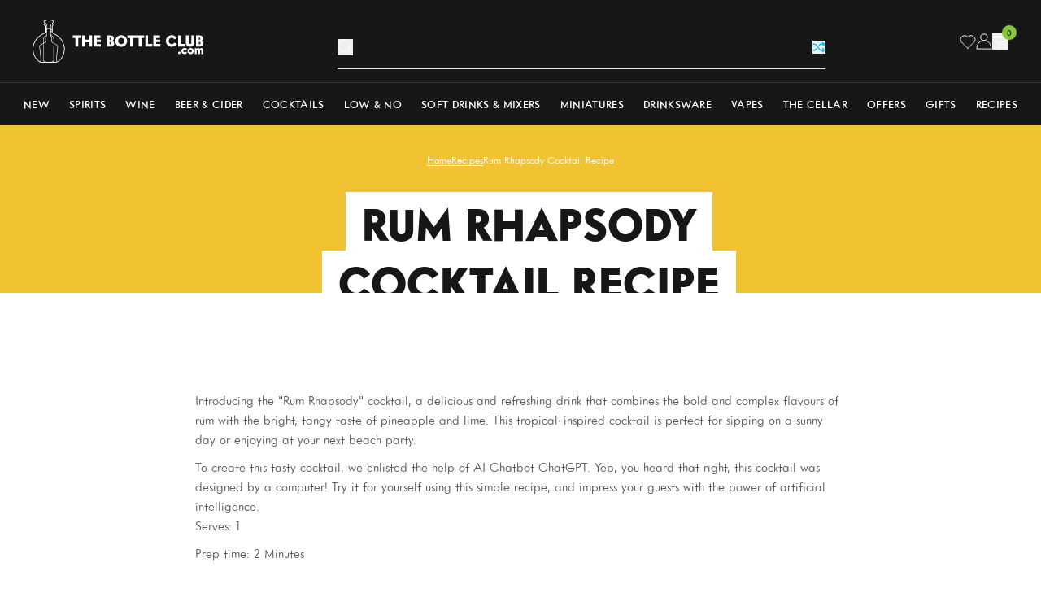

--- FILE ---
content_type: text/javascript
request_url: https://www.thebottleclub.com/cdn/shop/t/490/assets/site-navigation-child.min.js
body_size: 655
content:
class d extends HTMLElement{constructor(){super(),this.desktopMediaQuery=window.matchMedia("(min-width: 1280px)"),this._handleMediaQueryChange=this._handleMediaQueryChange.bind(this),this._handleMediaQueryChange(this.desktopMediaQuery)}connectedCallback(){this.desktopMediaQuery.addEventListener("change",this._handleMediaQueryChange)}disconnectedCallback(){this.desktopMediaQuery.removeEventListener("change",this._handleMediaQueryChange),this._cleanup()}_handleMediaQueryChange(e){e.matches?this._initialize():this._cleanup()}_initialize(){this.itemsEl=this.querySelector("[data-menu-items]"),this.itemEls=this.querySelectorAll("[data-menu-item]"),this.subItemEls=this.querySelectorAll("[data-sub-items]"),this.promoEl=this.querySelector("[data-child-promos]"),this.initialDropdownHeight=null,this.hasCapturedInitialHeight=!1,this.storeInitialHeights(),this.itemEls.forEach(e=>{e.addEventListener("mouseover",this.handleMouseOver.bind(this)),e.addEventListener("mouseleave",this.revertHeight.bind(this))}),this._handleDropdownMouseEnter=this._handleDropdownMouseEnter.bind(this),this._handleDropdownMouseLeave=this._handleDropdownMouseLeave.bind(this),this.addEventListener("mouseenter",this._handleDropdownMouseEnter),this.addEventListener("mouseleave",this._handleDropdownMouseLeave),this._observeVisibility(),window.addEventListener("resize",this.resize.bind(this))}_observeVisibility(){const e=new MutationObserver(()=>{this.offsetParent!==null&&!this.hasCapturedInitialHeight&&(this.initialDropdownHeight=this.clientHeight,this.hasCapturedInitialHeight=!0,setTimeout(()=>{if(this.itemsEl){const i=this.itemsEl.getAttribute("data-max-sidebar-height");if(!i||parseInt(i,10)===0){const t=this.itemsEl.scrollHeight;this.itemsEl.setAttribute("data-max-sidebar-height",t)}}},50))});e.observe(this,{attributes:!0,attributeFilter:["class","style"],childList:!1,subtree:!1}),this.offsetParent!==null&&!this.hasCapturedInitialHeight&&(this.initialDropdownHeight=this.clientHeight,this.hasCapturedInitialHeight=!0),this._visibilityObserver=e}_handleDropdownMouseEnter(){this._hoverTimeout&&(clearTimeout(this._hoverTimeout),this._hoverTimeout=null),this.desktopMediaQuery.matches&&(this.style.display="block"),this.classList.add("dropdown-hover-active");const e=this.closest(".group\\/navitem");e&&e.classList.add("dropdown-hover-active")}_handleDropdownMouseLeave(e){const i=e.relatedTarget,t=this.closest(".group\\/navitem"),s=t&&i&&(t.contains(i)||t===i),o=i?this.contains(i):!1,r=this.matches(":hover")||this.querySelector(":hover");!s&&!o&&!r?this._hoverTimeout=setTimeout(()=>{this.matches(":hover")||this.querySelector(":hover")||(this.style.display="",this.classList.remove("dropdown-hover-active"),t&&t.classList.remove("dropdown-hover-active"))},200):this._hoverTimeout&&(clearTimeout(this._hoverTimeout),this._hoverTimeout=null)}_cleanup(){this.itemEls&&this.itemEls.forEach(t=>{t.removeEventListener("mouseover",this.handleMouseOver.bind(this)),t.removeEventListener("mouseleave",this.revertHeight.bind(this))}),this._visibilityObserver&&(this._visibilityObserver.disconnect(),this._visibilityObserver=null),this._handleDropdownMouseEnter&&this.removeEventListener("mouseenter",this._handleDropdownMouseEnter),this._handleDropdownMouseLeave&&this.removeEventListener("mouseleave",this._handleDropdownMouseLeave),this._hoverTimeout&&clearTimeout(this._hoverTimeout),this.style.display="",this.classList.remove("dropdown-hover-active");const e=this.closest(".group\\/navitem");e&&e.classList.remove("dropdown-hover-active"),this._hoverTimeout&&(clearTimeout(this._hoverTimeout),this._hoverTimeout=null),window.removeEventListener("resize",this.resize.bind(this)),this.style.removeProperty("height"),this.style.removeProperty("max-height"),this.style.removeProperty("overflow"),this.style.minHeight="";const i=this.querySelector(".flex.overflow-y-auto");i&&(i.style.removeProperty("height"),i.style.removeProperty("max-height")),this.itemsEl&&(this.itemsEl.style.minHeight=""),this.subItemEls&&this.subItemEls.forEach(t=>{t.style.minHeight=""})}handleMouseOver(e){this.handleHeightUpdate(e)}storeInitialHeights(){if(this.subItemEls.forEach(e=>e.setAttribute("data-initial-height",e.clientHeight)),this.itemsEl){const e=this.itemsEl.scrollHeight||this.itemsEl.clientHeight;e>0&&this.itemsEl.setAttribute("data-max-sidebar-height",e)}}handleHeightUpdate(e){var s;const t=e.target.closest("[data-menu-item]").querySelector("[data-sub-items]");if(!this.hasCapturedInitialHeight&&this.offsetParent!==null&&(this.initialDropdownHeight=this.clientHeight,this.hasCapturedInitialHeight=!0),t){const o=t.clientHeight,r=this.querySelector(".flex.overflow-y-auto");let h=(s=this.itemsEl)!=null&&s.getAttribute("data-max-sidebar-height")?parseInt(this.itemsEl.getAttribute("data-max-sidebar-height"),10):0;h===0&&this.itemsEl&&(h=this.itemsEl.scrollHeight,this.itemsEl.setAttribute("data-max-sidebar-height",h));const a=Math.max(o,h);this.style.minHeight=`${h}px`,this.style.height=`${a}px`,this.style.maxHeight=`${a}px`,this.style.overflow="hidden",this.itemsEl.style.minHeight=`${h}px`,this.itemsEl.style.height="auto",r&&(r.style.minHeight=`${h}px`,r.style.height=`${a}px`,r.style.maxHeight=`${a}px`),t.style.minHeight=`${h}px`,t.style.height=`${a}px`;const n=t.querySelector("[data-content]");n&&(n.style.minHeight=`${h}px`,n.style.height=`${a}px`),this.offsetHeight}}revertHeight(){var t;const e=(t=this.itemsEl)!=null&&t.getAttribute("data-max-sidebar-height")?parseInt(this.itemsEl.getAttribute("data-max-sidebar-height"),10):null;this.style.height="",this.style.maxHeight="",this.style.overflow="";const i=this.querySelector(".flex.overflow-y-auto");i&&(i.style.height="",i.style.maxHeight=""),e&&e>0?(this.style.minHeight=`${e}px`,this.itemsEl.style.minHeight=`${e}px`,i&&(i.style.minHeight=`${e}px`)):this.initialDropdownHeight!==null?(this.style.minHeight=`${this.initialDropdownHeight}px`,this.itemsEl.style.minHeight=`${this.initialDropdownHeight}px`):(this.style.minHeight="",this.itemsEl.style.minHeight=""),this.subItemEls.forEach(s=>{s.style.minHeight=`${s.dataset.initialHeight}px`,s.style.height="";const o=s.querySelector("[data-content]");o&&(o.style.minHeight="",o.style.height="")})}resize(){this.style.minHeight="",this.itemsEl.style.minHeight="",this.subItemEls.forEach(e=>{e.style.minHeight=""}),this.initialDropdownHeight=this.clientHeight}}customElements.define("site-navigation-child",d);
